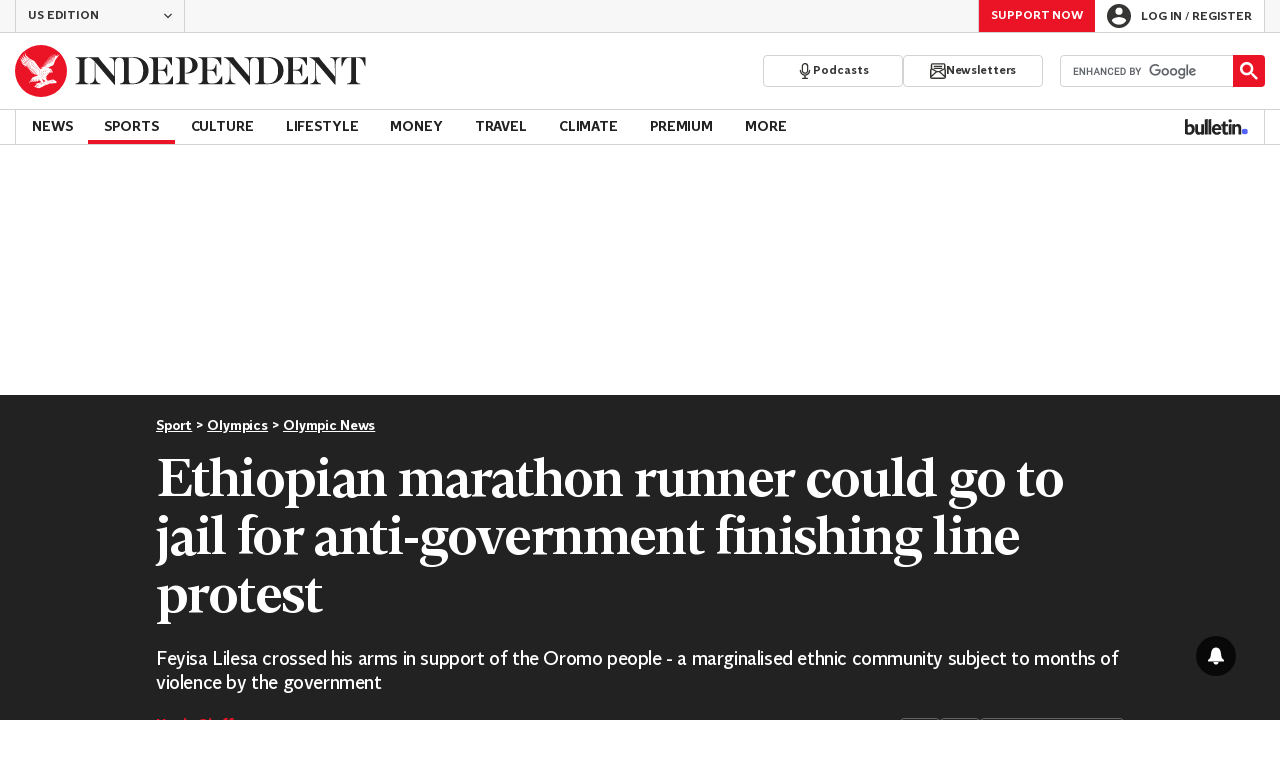

--- FILE ---
content_type: text/javascript;charset=utf-8
request_url: https://p1cluster.cxense.com/p1.js
body_size: 101
content:
cX.library.onP1('1xfdb3lcw2hfb1tvkhaue9sna4');


--- FILE ---
content_type: text/javascript;charset=utf-8
request_url: https://id.cxense.com/public/user/id?json=%7B%22identities%22%3A%5B%7B%22type%22%3A%22ckp%22%2C%22id%22%3A%22mkndhy7cih0rm8f3%22%7D%2C%7B%22type%22%3A%22lst%22%2C%22id%22%3A%221xfdb3lcw2hfb1tvkhaue9sna4%22%7D%2C%7B%22type%22%3A%22cst%22%2C%22id%22%3A%221xfdb3lcw2hfb1tvkhaue9sna4%22%7D%5D%7D&callback=cXJsonpCB1
body_size: 190
content:
/**/
cXJsonpCB1({"httpStatus":200,"response":{"userId":"cx:3p18c2wlcxy2y24isgizmbkge2:1i1e1cbmlc82b","newUser":true}})

--- FILE ---
content_type: image/svg+xml
request_url: https://www.independent.co.uk/img/icons/icon-gallery.svg
body_size: -614
content:
<svg xmlns="http://www.w3.org/2000/svg" viewBox="0 0 60 50"><path d="M20 0h20l5 7.5h7.5c2.1 0 3.8.7 5.3 2.2C59.3 11.2 60 13 60 15v27.5c0 2.1-.7 3.8-2.2 5.3-1.4 1.4-3.2 2.2-5.3 2.2h-45c-2.1 0-3.8-.7-5.3-2.2C.7 46.3 0 44.6 0 42.5V15c0-2.1.7-3.8 2.2-5.3 1.5-1.5 3.3-2.2 5.3-2.2H15L20 0zm17.4 5H22.7l-5 7.5H7.5c-.7 0-1.3.3-1.8.8-.5.4-.7 1-.7 1.7v27.5c0 .7.3 1.3.8 1.8.4.4 1 .7 1.7.7h45c.7 0 1.3-.2 1.8-.7.5-.5.8-1.1.8-1.8V15.1c0-.7-.3-1.3-.8-1.8s-1.1-.8-1.8-.8H42.3L37.4 5zm-2.5 11c1.5.7 2.9 1.5 4 2.6s2 2.5 2.6 4c.7 1.6 1 3.2 1 4.9 0 1.7-.3 3.3-1 4.9-.7 1.5-1.5 2.9-2.6 4s-2.5 2-4 2.6c-1.6.7-3.2 1-4.9 1-1.7 0-3.3-.3-4.9-1-1.5-.7-2.9-1.5-4-2.6s-2-2.5-2.6-4c-.7-1.6-1-3.2-1-4.9 0-1.7.3-3.3 1-4.9.7-1.5 1.5-2.9 2.6-4s2.5-2 4-2.6c1.6-.7 3.2-1 4.9-1 1.7 0 3.3.3 4.9 1zm-10.2 6.1c-1.5 1.5-2.2 3.3-2.2 5.3 0 2.1.7 3.8 2.2 5.3 1.5 1.5 3.3 2.2 5.3 2.2 2.1 0 3.8-.7 5.3-2.2 1.5-1.5 2.2-3.3 2.2-5.3 0-2.1-.7-3.8-2.2-5.3-1.5-1.4-3.2-2.1-5.3-2.1-2.1 0-3.8.7-5.3 2.1z"/></svg>